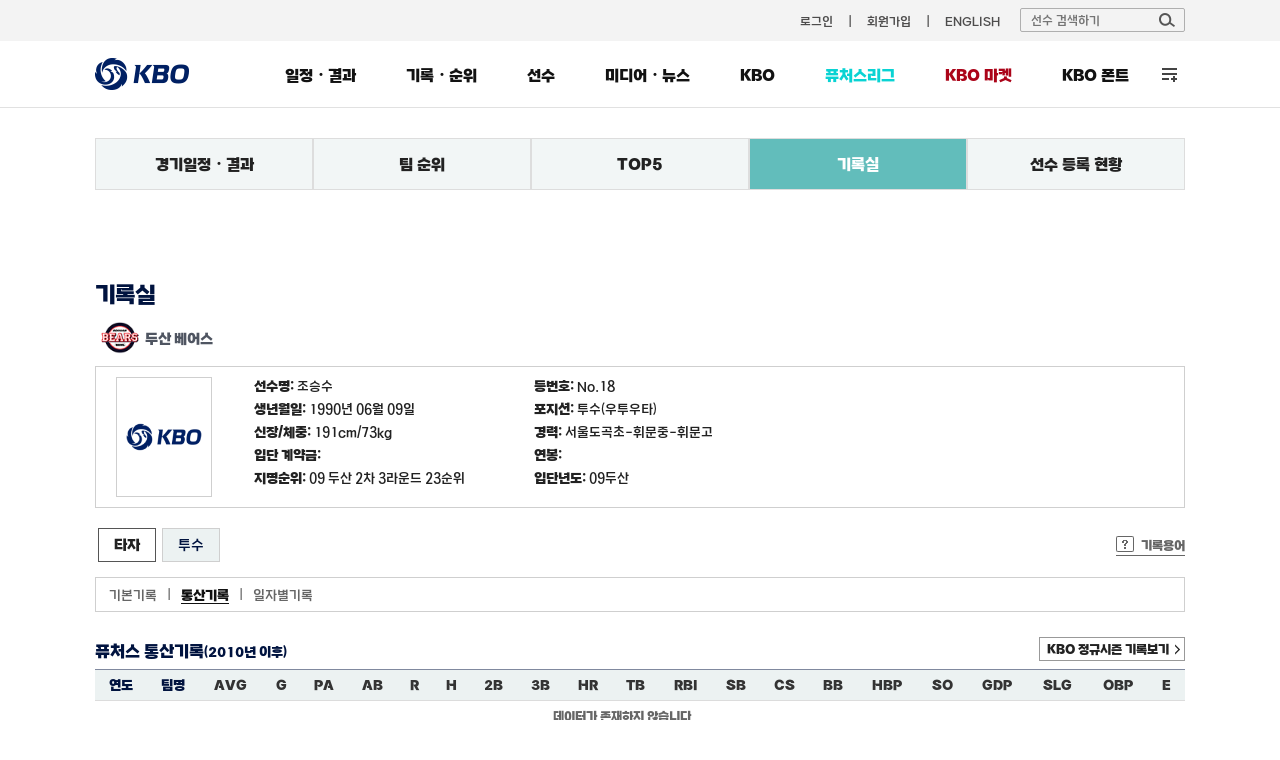

--- FILE ---
content_type: text/html; charset=utf-8
request_url: https://www.koreabaseball.com/Futures/Player/HitterTotal.aspx?playerId=79235
body_size: 40813
content:


<!DOCTYPE html>
<html lang="ko">
<head><title>
	타자 | 선수기록 | 기록실 | 퓨처스리그 | KBO
</title><meta http-equiv="Content-Type" content="text/html; charset=utf-8" /><meta http-equiv="Content-Script-Type" content="text/javascript" /><meta http-equiv="Content-Style-Type" content="text/css" /><meta http-equiv="X-UA-Compatible" content="IE=edge, Chrome" /><meta name="title" content="KBO" /><meta name="author" content="스포츠투아이" /><meta name="keywords" content="KBO, 한국야구위원회, 프로야구, KBO 리그, 퓨처스리그, 프로야구순위, 프로야구 일정" /><meta name="viewport" content="width=1200" />
    <!-- OG -->
    <meta property="og:type" content="website" /><meta property="og:title" content="KBO 홈페이지" /><meta property="og:description" content="KBO, 한국야구위원회, 프로야구, KBO 리그, 퓨처스리그, 프로야구순위, 프로야구 일정" /><meta property="og:image" content="https://6ptotvmi5753.edge.naverncp.com/KBO_IMAGE/KBOHome/resources/images/common/open_graph_kbo_2022.png" /><meta property="og:url" content="https://www.koreabaseball.com/" />

	<link rel="shortcut icon" type="image/x-icon" href="//6ptotvmi5753.edge.naverncp.com/KBO_IMAGE/KBOHome/resources/images/common/favicon.ico" />
    <link rel="stylesheet" type="text/css" href="//6ptotvmi5753.edge.naverncp.com/KBO_IMAGE/KBOHome/resources/min/css/font.min.css?version=20251209" crossorigin="anonymous"/>
	<link rel="stylesheet" type="text/css" href="//6ptotvmi5753.edge.naverncp.com/KBO_IMAGE/KBOHome/resources/min/css/reset.min.css?version=20251209" />
	<link rel="stylesheet" type="text/css" href="//6ptotvmi5753.edge.naverncp.com/KBO_IMAGE/KBOHome/resources/min/css/common.min.css?version=20251209" />
	<link rel="stylesheet" type="text/css" href="//6ptotvmi5753.edge.naverncp.com/KBO_IMAGE/KBOHome/resources/min/css/layout.min.css?version=20251209" />
	<link rel="stylesheet" type="text/css" href="//6ptotvmi5753.edge.naverncp.com/KBO_IMAGE/KBOHome/resources/min/css/contents.min.css?version=20251209" />
    <link rel="stylesheet" type="text/css" href="//6ptotvmi5753.edge.naverncp.com/KBO_IMAGE/KBOHome/resources/min/css/jquery-ui.min.css?version=20251209" />
    <link rel="stylesheet" type="text/css" href="//6ptotvmi5753.edge.naverncp.com/KBO_IMAGE/KBOHome/resources/min/css/jquery-ui-theme.min.css?version=20251209" />
	<link rel="stylesheet" type="text/css" href="//6ptotvmi5753.edge.naverncp.com/KBO_IMAGE/KBOHome/resources/min/css/jquery.bxslider.min.css?version=20251209" />

	<script type="text/javascript" charset="utf-8" src="//6ptotvmi5753.edge.naverncp.com/KBO_IMAGE/KBOHome/resources/min/js/jquery-1.12.4.min.js?version=20251126"></script>
    <script type="text/javascript" charset="utf-8" src="//6ptotvmi5753.edge.naverncp.com/KBO_IMAGE/KBOHome/resources/min/js/jquery-migrate-1.1.1.min.js?version=20251126"></script>
    <script type="text/javascript" charset="utf-8" src="//6ptotvmi5753.edge.naverncp.com/KBO_IMAGE/KBOHome/resources/min/js/jquery-ui.min.js?version=20251126"></script>
	<script type="text/javascript" charset="utf-8" src="//6ptotvmi5753.edge.naverncp.com/KBO_IMAGE/KBOHome/resources/min/js/jquery.bxslider.min.js?version=20251126"></script>
    <script type="text/javascript" charset="utf-8" src="//6ptotvmi5753.edge.naverncp.com/KBO_IMAGE/KBOHome/resources/min/js/jquery.ui.datepicker-ko.min.js?version=20251126"></script>
    <script type="text/javascript" charset="utf-8" src="//6ptotvmi5753.edge.naverncp.com/KBO_IMAGE/KBOHome/resources/min/js/S2i.Common-1.0.1.min.js?version=20251126"></script>
    <script type="text/javascript" charset="utf-8" src="//6ptotvmi5753.edge.naverncp.com/KBO_IMAGE/KBOHome/resources/min/js/S2i.Paging-1.0.8.min.js?version=20251126"></script>
	<script type="text/javascript" charset="utf-8" src="//6ptotvmi5753.edge.naverncp.com/KBO_IMAGE/KBOHome/resources/min/js/common.min.js?version=20251126"></script>
    <script type="text/javascript" charset="utf-8" src="//6ptotvmi5753.edge.naverncp.com/KBO_IMAGE/KBOHome/resources/min/js/S2i.MakeTable-1.0.3.min.js?version=20251126"></script>
    <script type="text/javascript" charset="utf-8" src="//6ptotvmi5753.edge.naverncp.com/KBO_IMAGE/KBOHome/resources/min/js/bTogether.min.js?version=20251126"></script>
    
	<!—[if lt IE 9]>
		<script src="//6ptotvmi5753.edge.naverncp.com/KBO_IMAGE/KBOHome/resources/min/js/html5shiv.min.js?version=20251126"></script>
	<![endif]—>
	<!-- Google Tag Manager -->
	<script>
        $.ajaxSetup({
            timeout: 10000 // 전역 타임아웃 설정
        });

        $(document).ajaxError(function (event, jqxhr, settings, thrownError) {
			// 호출 지연 10초
            if (thrownError === 'timeout') {
                console.warn(`timeout: ${settings.url}`);
				if(settings.url == "https://www.kborc.com/getKboRCList.ajax"){
					$("#KBOMovie").remove();
				}
				if(settings.url == "https://www.kborc.com/getKboRCList2.ajax"){
					$("#KBOCheckedSwing").remove();
				}

            } 
			// 호출 오류
			else {
                console.warn(`error: ${settings.url}`, thrownError);
				if(settings.url == "https://www.kborc.com/getKboRCList.ajax"){
					$("#KBOMovie").remove();
				}
				if(settings.url == "https://www.kborc.com/getKboRCList2.ajax"){
					$("#KBOCheckedSwing").remove();
				}
            }
        });


		(function (w, d, s, l, i) {
			w[l] = w[l] || []; w[l].push({
				'gtm.start':
					new Date().getTime(), event: 'gtm.js'
			}); var f = d.getElementsByTagName(s)[0],
				j = d.createElement(s), dl = l != 'dataLayer' ? '&l=' + l : ''; j.async = true; j.src =
					'https://www.googletagmanager.com/gtm.js?id=' + i + dl; f.parentNode.insertBefore(j, f);
		})(window, document, 'script', 'dataLayer', 'GTM-K3BL64Q');

        $(document).ready(function () {
            var jbOffset = $('.lnb-wrap').offset();
            $(window).scroll(function () {
                if ($(document).scrollTop() > jbOffset.top) {
                    $('.lnb-wrap').addClass('fixed');
                }
                else {
                    $('.lnb-wrap').removeClass('fixed');
                }
            });
        });
    </script>
	<!-- End Google Tag Manager -->
    
    <link rel="stylesheet" type="text/css" href="//6ptotvmi5753.edge.naverncp.com/KBO_IMAGE/KBOHome/resources/min/css/sub.min.css?version=20251209" />
    
    <link type="text/css" rel="stylesheet" href="//6ptotvmi5753.edge.naverncp.com/KBO_IMAGE/KBOHome/resources/min/css/futures.min.css?version=20251209"/>
    <script type="text/javascript" charset="utf-8" src="//6ptotvmi5753.edge.naverncp.com/KBO_IMAGE/KBOHome/resources/min/js/S2i.GameList-1.0.0.min.js?version=20251126"></script>
    
    <script type="text/javascript" charset="utf-8" src="//6ptotvmi5753.edge.naverncp.com/KBO_IMAGE/KBOHome/resources/min/js/S2i.AjaxHtml-1.0.0.min.js?version=20251126"></script>
    <script type="text/javascript" charset="utf-8" src="//6ptotvmi5753.edge.naverncp.com/KBO_IMAGE/KBOHome/resources/min/js/futures-ui.min.js?version=20251126"></script>
    
    


</head>
<body>
	<!-- Google Tag Manager (noscript) -->
	<noscript><iframe src="https://www.googletagmanager.com/ns.html?id=GTM-K3BL64Q"
	height="0" width="0" style="display:none;visibility:hidden"></iframe></noscript>
	<!-- End Google Tag Manager (noscript) -->
    <form method="post" action="./HitterTotal.aspx?playerId=79235" id="mainForm">
<div class="aspNetHidden">
<input type="hidden" name="__VIEWSTATE" id="__VIEWSTATE" value="/[base64]/ee7mQ7/5eF6Q==" />
</div>

<div class="aspNetHidden">

	<input type="hidden" name="__VIEWSTATEGENERATOR" id="__VIEWSTATEGENERATOR" value="3CA3F653" />
</div>
	    <!-- wrap -->
	    <div id="wrap">
		    <!-- header -->
		    <header>	
			    <div id="gnb" class="bgf3">
				    <div class="gnb-wrap">
						
						
					    <ul class="menu">
                            
						    <li><a href="/Member/Login.aspx">로그인</a></li>
                            <li><a href="/Member/Join/Accessterms.aspx">회원가입</a></li>
                            
						    <li><a href="http://eng.koreabaseball.com/">ENGLISH</a></li>						
					    </ul>
					    <div class="search-area">
						    <div class="search-box">
							    <input class="ipt-search" type="text" id="txtTopPlayerWord" placeholder="선수 검색하기" />
							    <a href="#none;" id="btnTopPlayerSearch" class="btn-search"><img src="//6ptotvmi5753.edge.naverncp.com/KBO_IMAGE/KBOHome/resources/images/common/btn_search.png" alt="검색" /></a>
						    </div>
						    <div id="player_search_area" class="search-result">
							    <!-- <p class="null">검색 결과가 없습니다.</p> -->
							    
						    </div>
					    </div>
				    </div>
			    </div>
			    <div class="wrapping lnb-wrap">
                    <div class="lnb-box">
						<h1 class="logo"><a href="/Default.aspx"><img src="//6ptotvmi5753.edge.naverncp.com/KBO_IMAGE/KBOHome/resources/images/common/h1_logo.png" alt="" /></a></h1>
						<nav>
					    <ul id="lnb">
						    <li>
							    <a href="/Schedule/Schedule.aspx">일정・결과</a>
							    <div class="lnb-sub">
								    <ul class="lnb01">
                                        <li><a href="/Schedule/Schedule.aspx">경기일정・결과</a></li>
									    
									    <li><a href="/Schedule/GameCenter/Main.aspx">게임센터</a></li>
									    <li><a href="/Schedule/ScoreBoard.aspx">스코어보드</a></li>
                                        <li><a href="/Schedule/Allstar/Game/Main2025.aspx">올스타전</a></li>
									    <li><a href="/Schedule/International/Etc/Premier2024.aspx">국제대회</a></li>
                                        <li><a href="/Schedule/Weather.aspx">야구장 날씨</a></li>
								    </ul>
							    </div>
						    </li>
						    <li>
							    <a href="/Record/Player/HitterBasic/Basic1.aspx?sort=HRA_RT">기록・순위</a>
							    <div class="lnb-sub">
								    <ul class="lnb02">
									    <li><a href="/Record/Player/HitterBasic/Basic1.aspx?sort=HRA_RT">기록실</a></li>
									    <li><a href="/Record/TeamRank/TeamRankDaily.aspx">팀 순위</a></li>
									    <li><a href="/Record/Ranking/Top5.aspx">선수 순위</a></li>
									    <li><a href="/Record/History/Top/Hitter.aspx">역대 기록</a></li>
                                        <li><a href="/Record/Expectation/WeekList.aspx">예상 달성 기록</a></li>
										<li><a href="/Record/RecordCorrect/RecordCorrect.aspx">기록 정정 현황</a></li>
										<li><a href="/Record/Crowd/GraphTeam.aspx">관중 현황</a></li>
			                            
								    </ul>
							    </div>
						    </li>
						    <li>
							    <a href="/Player/Search.aspx">선수</a>
							    <div class="lnb-sub">
								    <ul class="lnb04">
									    <li><a href="/Player/Search.aspx">선수 조회</a></li>
									    <li><a href="/Player/Register.aspx">선수 등록 현황</a></li>
										<li><a href="/Player/Trade.aspx">선수 이동 현황</a></li>
										<li><a href="/Player/Awards/PlayerPrize.aspx">수상 현황</a></li>
										<li><a href="/Player/Legend40.aspx">레전드 40</a></li>
									    <li><a href="/Player/CareerCertificate.aspx">경력증명서 신청</a></li>

									    
										
										
								    </ul>
							    </div>
						    </li>						    
						    <li>
							    <a href="/MediaNews/Highlight/List.aspx">미디어・뉴스</a>
							    <div class="lnb-sub">
								    <ul class="lnb05">
										<li><a href="/MediaNews/Highlight/List.aspx">하이라이트</a></li>
										<li><a href="/MediaNews/News/BreakingNews/List.aspx">뉴스</a></li>
										<li><a href="/MediaNews/Notice/List.aspx">KBO 보도자료</a></li>
										
										<li><a href="/MediaNews/UbivMarketer/VideoList.aspx">대학생 마케터</a></li>
										
										
										
                                        
									</ul>
							    </div>
						    </li>
						    <li>
							    <a href="javascript:;">KBO</a>
							    <div class="lnb-sub lnb-style-all">
								    <div class="wrapping lnb-all-wrap" style="width:713px;">
									    <h3>KBO</h3>
									    <div class="lnb-all kbo01">
										    <h4>KBO 리그</h4>
										    <ul>
											    <li><a href="/Kbo/League/GameManage2025.aspx">2025 규정∙규칙 변화</a></li>
											    <li><a href="/Kbo/League/GameManageRule/GameManage.aspx">경기운영제도</a></li>
												<li><a href="/Kbo/League/TeamInfo.aspx">구단 소개</a></li>
											    <li><a href="/Kbo/League/TeamHistory.aspx">구단 변천사</a></li>
												<li><a href="/Kbo/League/Map.aspx">티켓 안내</a></li>
										    </ul>
									    </div>
									    <div class="lnb-all kbo02">
										    <h4>게시판</h4>
										    <ul>
											    <li><a href="/Kbo/Board/Notice/List.aspx">NOTICE</a></li>
											    <li><a href="/Kbo/Board/Faqs/List.aspx">자주 하는 질문</a></li>
												<li><a href="/Kbo/Board/Ebook/EbookPublication.aspx">규정・자료실</a></li>

											    
											    
											    
												
												
												
												
												
												
											    
											    
											    
											    
											    
										    </ul>
									    </div>	
									    <div class="lnb-all kbo03">
										    <h4>ABOUT KBO</h4>
										    <ul>
												<li><a href="/Kbo/AboutKbo/GroupAndActivity.aspx">조직・활동</a></li>
												<li><a href="/Kbo/AboutKbo/Logo/Logo.aspx">KBO 로고</a></li>
												<li><a href="/Kbo/AboutKbo/Committee/OrganizationChart.aspx">기록위원회</a></li>
												<li><a href="/Kbo/AboutKbo/MedicalCommittee/MedicalOrganization.aspx">의무위원회</a></li>
                                                
											    
                                                
										    </ul>
									    </div>	
									    <div class="lnb-all kbo04">
										    <h4>주요 사업・행사</h4>
										    <ul>
												
												<li data-tab="MvpApplication"><a href="/Kbo/BusinessAndEvent/Mvp.aspx">2025 KBO 시상식</a></li>
												<li data-tab="DraftApplication"><a href="/Kbo/BusinessAndEvent/Draft.aspx">2026 신인 드래프트</a></li>
												
												<li><a href="/Kbo/BusinessAndEvent/RecordClass/LessonInfo.aspx">기록강습회 수강신청</a></li>
												 
												<li><a href="/Kbo/BusinessAndEvent/SafeGuide.aspx">KBO 경기장 안전정책</a></li>
												<li><a href="/Kbo/BusinessAndEvent/KboArchive/PurchaseGuide.aspx">KBO 리그 영상 구매</a></li>
												<li><a href="/Kbo/BusinessAndEvent/OnSiteViewingSupport.aspx">시각장애인 관람 지원</a></li>
												 
											                                                    
											    
											    
												

												
				                                
				                                
										    </ul>
									    </div>	
									    	
									    
								    </div>
								    
							    </div>
						    </li>
							<li class="futures">
							    <a href="/Futures/Main.aspx">퓨처스리그</a>
							    <div class="lnb-sub">
								    <ul class="lnb06">
									    <li><a href="/Futures/Schedule/GameList.aspx">경기일정・결과</a></li>
									    <li><a href="/Futures/TeamRank/Edu.aspx">팀 순위</a></li>
									    <li><a href="/Futures/Top/Main.aspx">TOP5</a></li>
									    <li><a href="/Futures/Record/EduLeague/Hitter.aspx">기록실</a></li>
										<li><a href="/Futures/Player/Register.aspx">선수 등록 현황</a></li>
									    
                                        
                                        
									    
									    										
								    </ul>
							    </div>					
						    </li>
							<li id="market" class="market"><a href="https://www.kbomarket.com/" target="_blank">KBO 마켓</a></li>
							
							<li id="" class="kbofont" data-tab="KboFont"><a href="/Reference/etc/KboFont.aspx">KBO 폰트</a></li>
						    <li id="lnbAll">
							    <a href="javascript:;">전체 메뉴</a>
							    <div class="lnb-sub lnb-style-all">
								    <div class="wrapping lnb-all-wrap">
									    <div class="line line01">
										    <h3>전체 메뉴</h3>
										    <div class="lnb-all menu01">
											    <h4>일정・결과</h4>
											    <ul>
												    <li><a href="/Schedule/Schedule.aspx">경기일정・결과</a></li>
													
													<li><a href="/Schedule/GameCenter/Main.aspx">게임센터</a></li>
													<li><a href="/Schedule/ScoreBoard.aspx">스코어보드</a></li>
													<li><a href="/Schedule/Allstar/Game/Main2025.aspx">올스타전</a></li>
													<li><a href="/Schedule/International/Etc/Premier2024.aspx">국제대회</a></li>
													<li><a href="/Schedule/Weather.aspx">야구장 날씨</a></li>
											    </ul>
										    </div>
										    <div class="lnb-all menu02">
											    <h4>기록・순위</h4>
											    <ul>
													<li><a href="/Record/Player/HitterBasic/BasicOld.aspx?sort=HRA_RT">기록실</a></li>
													<li><a href="/Record/TeamRank/TeamRankDaily.aspx">팀 순위</a></li>
													<li><a href="/Record/Ranking/Top5.aspx">선수 순위</a></li>
													<li><a href="/Record/History/Top/Hitter.aspx">역대 기록</a></li>
													<li><a href="/Record/Expectation/WeekList.aspx">예상 달성 기록</a></li>
													<li><a href="/Record/RecordCorrect/RecordCorrect.aspx">기록 정정 현황</a></li>
													<li><a href="/Record/Crowd/GraphTeam.aspx">관중 현황</a></li>
													
											    </ul>
										    </div>	
										    <div class="lnb-all menu03">
											    <h4>선수</h4>
											    <ul>
													<li><a href="/Player/Search.aspx">선수 조회</a></li>
													<li><a href="/Player/Register.aspx">선수 등록 현황</a></li>
													<li><a href="/Player/Trade.aspx">선수 이동 현황</a></li>
													<li><a href="/Player/Awards/PlayerPrize.aspx">수상 현황</a></li>
													<li><a href="/Player/Legend40.aspx">레전드 40</a></li>
													<li><a href="/Player/CareerCertificate.aspx">경력증명서 신청</a></li>
											    </ul>
										    </div>	
										    <div class="lnb-all menu04">
											    <h4>미디어・뉴스</h4>
											    <ul>
												    <li><a href="/MediaNews/Highlight/List.aspx">하이라이트</a></li>
													<li><a href="/MediaNews/News/BreakingNews/List.aspx">뉴스</a></li>
													<li><a href="/MediaNews/Notice/List.aspx">KBO 보도자료</a></li>
													
													<li><a href="/MediaNews/UbivMarketer/VideoList.aspx">대학생 마케터</a></li>
													
													
													
													
											    </ul>
										    </div>	
										    <div class="lnb-all menu05">
											    <h4>퓨처스리그</h4>
											    <ul>
												    <li><a href="/Futures/Schedule/GameList.aspx">경기일정・결과</a></li>
												    <li><a href="/Futures/TeamRank/Edu.aspx">팀 순위</a></li>
												    <li><a href="/Futures/Top/Main.aspx">TOP5</a></li>
												    <li><a href="/Futures/Record/EduLeague/Hitter.aspx">기록실</a></li>
													<li><a href="/Futures/Player/Register.aspx">선수 등록 현황</a></li>
												    												
											    </ul>
										    </div>
									    </div>
									    <div class="line line02">
										    <h3>KBO</h3>
										    <div class="lnb-all menu07">
											    <h4>KBO 리그</h4>
											    <ul>
													<li><a href="/Kbo/League/GameManage2025.aspx">2025 규정∙규칙 변화</a></li>
                                                    <li><a href="/Kbo/League/GameManageRule/GameManage.aspx">경기운영제도</a></li>
													<li><a href="/Kbo/League/TeamInfo.aspx">구단 소개</a></li>
													<li><a href="/Kbo/League/TeamHistory.aspx">구단 변천사</a></li>
													<li><a href="/Kbo/League/Map.aspx">티켓 안내</a></li>
											    </ul>
										    </div>
										    <div class="lnb-all menu08">
											    <h4>게시판</h4>
											    <ul>
												    <li><a href="/Kbo/Board/Notice/List.aspx">NOTICE</a></li>
													<li><a href="/Kbo/Board/Faqs/List.aspx">자주 하는 질문</a></li>
													<li><a href="/Kbo/Board/Ebook/EbookPublication.aspx">규정・자료실</a></li>
													
													
													
													
													
													
													
													
													
													
													
													
													
													
													
											    </ul>
										    </div>	
										    <div class="lnb-all menu09">
											    <h4>ABOUT KBO</h4>
											    <ul>
													<li><a href="/Kbo/AboutKbo/GroupAndActivity.aspx">조직・활동</a></li>
													<li><a href="/Kbo/AboutKbo/Logo/Logo.aspx">KBO 로고</a></li>
													<li><a href="/Kbo/AboutKbo/Committee/OrganizationChart.aspx">기록위원회</a></li>
													<li><a href="/Kbo/AboutKbo/MedicalCommittee/MedicalOrganization.aspx">의무위원회</a></li>
													
													
													
											    </ul>
										    </div>	
										    <div class="lnb-all menu10 ">
											    <h4>주요 사업・행사</h4>
											    <ul>
												    <li data-tab="MvpApplication"><a href="/Kbo/BusinessAndEvent/Mvp.aspx">2025 KBO 시상식</a></li>
													<li data-tab="DraftApplication"><a href="/Kbo/BusinessAndEvent/Draft.aspx">2026 신인 드래프트</a></li>
													
													<li><a href="/Kbo/BusinessAndEvent/RecordClass/LessonInfo.aspx">기록강습회 수강신청</a></li>
												    
												    
													<li><a href="/Kbo/BusinessAndEvent/SafeGuide.aspx">KBO 경기장 안전정책</a></li>
													<li><a href="/Kbo/BusinessAndEvent/KboArchive/PurchaseGuide.aspx">KBO 리그 영상 구매</a></li>
													<li><a href="/Kbo/BusinessAndEvent/OnSiteViewingSupport.aspx">시각장애인 관람 지원</a></li>
													 
													
											    </ul>
										    </div>
									    </div>
								    </div>
								    <div class="btn-close">
									    <a href="javascript:;">
										    <img src="//6ptotvmi5753.edge.naverncp.com/KBO_IMAGE/KBOHome/resources/images/common/btn_close_fff.png" alt="" />
										    <span>닫기</span>
									    </a>									
								    </div>
							    </div>
						    </li>
					    </ul>
				    </nav>
					</div>
			    </div>
		    </header>
		    <!-- // header -->
		    <hr />
		    <!-- container -->
		    
    
<section id="container">
	
    <div id="futures" class="wrapping container-wrap">
	    
<div class="fb-wrap">
<ul class="futures-banner">
	
	<!-- <li><a href="javascript:;"><img src="/resources/images/sub/img_futures_bsample.jpg" alt="" /></a></li>
	<li><a href="javascript:;"><img src="/resources/images/sub/img_futures_bsample.jpg" alt="" /></a></li>
	<li><a href="javascript:;"><img src="/resources/images/sub/img_futures_bsample.jpg" alt="" /></a></li> -->
</ul>
</div>
 <script type="text/javascript">
	$(document).ready(function(){
		//$(".futures-banner").bxSlider();
        getFuturesBanner();
	});

</script> 
        
<div id="contents" class="futures-sub">
    
	

<ul id="snb">
	<li><a href="/Futures/Schedule/EduList.aspx"  id="lnb01">경기일정・결과</a></li>
	<li><a href="/Futures/TeamRank/Edu.aspx"  id="lnb02">팀 순위</a></li>
	<li><a href="/Futures/Top/Main.aspx"  id="lnb03">TOP5</a></li>
	<li><a href="/Futures/Record/EduLeague/Hitter.aspx"  id="lnb04">기록실</a></li>
	<li><a href="/Futures/Player/Register.aspx"  id="lnb10">선수 등록 현황</a></li>
    
</ul>

	<h4 class="tit-page">기록실</h4>	
	<div class="sub-content">	
		<div class="player_info">
			<h4 id="h4Team" class="team regular/2018/emblemF_OB"><span class='emb'><img src='//6ptotvmi5753.edge.naverncp.com/KBO_IMAGE/emblem/regular/2018/emblemF_OB.png' /></span>두산 베어스</h4>


<div class="player_basic">
    <div class="photo"><img id="cphContents_cphContents_cphContents_ucPlayerProfile_imgProfile" onerror="this.src=&#39;//6ptotvmi5753.edge.naverncp.com/KBO_IMAGE/KBOHome/resources/images/common/no-Image.png&#39;" src="//6ptotvmi5753.edge.naverncp.com/KBO_IMAGE/person/middle/2025/79235.jpg" alt="조승수" /></div>
    <ul>
	    <li class="odd"><strong>선수명: </strong><span id="cphContents_cphContents_cphContents_ucPlayerProfile_lblName">조승수</span></li>
        <li><strong>등번호: </strong>No.<span id="cphContents_cphContents_cphContents_ucPlayerProfile_lblBackNo">18</span></li>
	    <li class="odd"><strong>생년월일: </strong><span id="cphContents_cphContents_cphContents_ucPlayerProfile_lblBirthday">1990년 06월 09일</span></li>
        <li><strong>포지션: </strong><span id="cphContents_cphContents_cphContents_ucPlayerProfile_lblPosition">투수(우투우타)</span></li>	
	    <li class="odd"><strong>신장/체중: </strong><span id="cphContents_cphContents_cphContents_ucPlayerProfile_lblHeightWeight">191cm/73kg</span></li>
        <li><strong>경력: </strong><span id="cphContents_cphContents_cphContents_ucPlayerProfile_lblCareer">서울도곡초-휘문중-휘문고</span></li>
	    <li class="odd"><strong>입단 계약금: </strong><span id="cphContents_cphContents_cphContents_ucPlayerProfile_lblPayment"></span></li>
        <li id="cphContents_cphContents_cphContents_ucPlayerProfile_liSalary"><strong>연봉: </strong><span id="cphContents_cphContents_cphContents_ucPlayerProfile_lblSalary"></span></li>	
	    <li class="odd"><strong>지명순위: </strong><span id="cphContents_cphContents_cphContents_ucPlayerProfile_lblDraft">09 두산 2차 3라운드 23순위</span></li>
        <li><strong>입단년도: </strong><span id="cphContents_cphContents_cphContents_ucPlayerProfile_lblJoinInfo">09두산</span></li>
    </ul>
</div>

				
			<div class="tab-depth2 mt20">
				<ul class="tab">
					<li class="on"><a href="/Futures/Player/HitterDetail.aspx?playerId=79235">타자</a></li>
					<li><a href="/Futures/Player/PitcherDetail.aspx?playerId=79235">투수</a></li>
				</ul>
				<span class="record-words"><a href="#">기록용어</a></span>
				<div class="words" id="words">
				</div>
			</div>
			<div class="tab-depth3 mb30">
				<ul class="tab">
					<li class="last"> <a href="/Futures/Player/HitterDetail.aspx?playerId=79235">기본기록</a>|</li>
					<li class="on"> <a href="/Futures/Player/HitterTotal.aspx?playerId=79235">통산기록</a>|</li>
					<li class="last"> <a href="/Futures/Player/HitterDaily.aspx?playerId=79235">일자별기록</a></li>
				</ul>
			</div>
		</div>

		<div class="player_records">
			<h6>퓨처스 통산기록<label style="font-size:small">(2010년 이후)</label></h6>
			<div class="btn-square btn-arrow">
				<a href="/Record/Player/HitterDetail/Total.aspx?playerId=79235" class="btn">KBO 정규시즌 기록보기</a>
			</div>
			<div class="tbl-type02 tbl-futures02 mb35">
				<table class="tbl tt" cellspacing="0" cellpadding="0" summary="2010년부터 현재까지의 퓨처스리그의 기록을 나타냅니다">
					<thead>
						<tr>
							<th>연도</th>
							<th>팀명</th>
							<th><a onmouseenter="tooltip(this)" onmouseout="hideTip()" title="타율">AVG</a></th>
							<th><a onmouseenter="tooltip(this)" onmouseout="hideTip()" title="경기">G</a></th>
							<th><a onmouseenter="tooltip(this)" onmouseout="hideTip()" title="타석">PA</a></th>
							<th><a onmouseenter="tooltip(this)" onmouseout="hideTip()" title="타수">AB</a></th>
							<th><a onmouseenter="tooltip(this)" onmouseout="hideTip()" title="득점">R</a></th>
							<th><a onmouseenter="tooltip(this)" onmouseout="hideTip()" title="안타">H</a></th>
							<th><a onmouseenter="tooltip(this)" onmouseout="hideTip()" title="2루타">2B</a></th>
							<th><a onmouseenter="tooltip(this)" onmouseout="hideTip()" title="3루타">3B</a></th>
							<th><a onmouseenter="tooltip(this)" onmouseout="hideTip()" title="홈런">HR</a></th>
							<th><a onmouseenter="tooltip(this)" onmouseout="hideTip()" title="루타">TB</a></th>
							<th><a onmouseenter="tooltip(this)" onmouseout="hideTip()" title="타점">RBI</a></th>
							<th><a onmouseenter="tooltip(this)" onmouseout="hideTip()" title="도루">SB</a></th>
							<th><a onmouseenter="tooltip(this)" onmouseout="hideTip()" title="도루실패">CS</a></th>
							<th><a onmouseenter="tooltip(this)" onmouseout="hideTip()" title="볼넷">BB</a></th>
							<th><a onmouseenter="tooltip(this)" onmouseout="hideTip()" title="사구">HBP</a></th>
							<th><a onmouseenter="tooltip(this)" onmouseout="hideTip()" title="삼진">SO</a></th>
							<th><a onmouseenter="tooltip(this)" onmouseout="hideTip()" title="병살타">GDP</a></th>
							<th><a onmouseenter="tooltip(this)" onmouseout="hideTip()" title="장타율">SLG</a></th>
							<th><a onmouseenter="tooltip(this)" onmouseout="hideTip()" title="출루율">OBP</a></th>
							<th><a onmouseenter="tooltip(this)" onmouseout="hideTip()" title="실책">E</a></th>
						</tr>
					</thead>
					<tfoot class="play_record">
						<tr><td colspan='21'>데이터가 존재하지 않습니다</td></tr>
					</tfoot>
					<tbody>
						
					</tbody>
				</table>
			</div>
		</div>
	</div>
</div>

    </div>
</section>


		    <!-- // container -->	
		    <hr />
		    <!-- footer -->
		    <footer>
			    <div id="fnb">
				    <div class="wrapping fnb-wrap">
					    <ul class="fnb-list">
						    <li class="privacy"><a href="/Etc/Privacy.aspx">개인정보 처리방침</a></li>
						    <li><a href="/Schedule/ScoreBoard.aspx">문자중계</a></li>
						    <li><a href="/Kbo/Board/Faqs/List.aspx">고객질문</a></li>
						    <li><a href="/Etc/SiteMap.aspx">사이트맵</a></li>
						    
					    </ul>
				    </div>
			    </div>
			    <div id="kboInfo" class="wrapping">
				    <h2><a href="/Etc/PressRelease.aspx"><img src="//6ptotvmi5753.edge.naverncp.com/KBO_IMAGE/KBOHome/resources/images/common/h2_logo.png" alt="KBO" /></a></h2>
				    <address class="kbo-info">
					    <div class="address01">
						    <p>(사)한국야구위원회 | 서울시 강남구 강남대로 278 | 02)3460-4600</p>					
					    </div>
					    
				    </address>
				    <div class="copyright">
					    <span>Copyrightⓒ KBO, All Rights Reserved.</span>
				    </div>
					<div class="certification">
						<img src="//6ptotvmi5753.edge.naverncp.com/KBO_IMAGE/KBOHome/resources/images/main/img_certification.png" alt="w3c xhtml 3.0, Verisign" />
					</div>
			    </div>
		    </footer>
		    <!-- // footer -->
	    </div>
	    <!-- // wrap -->
    </form>
    
    

    
    
    
<script type="text/javascript">
    currentLnb("04");

    function tooltip(x) {
        var title = $(x).attr("title");
        $(x).append("<div class='tooltip'></div>");
        $(".tooltip").html(title);
        var cnt = $(".tooltip").text().length;
        $(".tooltip").css("width", cnt * 12);
        return false;
    }

    function hideTip() {
        $(".tooltip").remove();
    }
    $(".record-words a").on("click", function (e) {
        e.preventDefault();
        Words();
        $(".words").show();
    });
</script>



    <script type="text/javascript">
        $(document).ready(function () {
            // 선수 검색
            $(document).on("click", "#btnTopPlayerSearch", function (e) {
                getPlayerSearch();
                e.preventDefault();
            });

            // 선수 검색 엔터
            $(document).on("keypress", "#txtTopPlayerWord", function (e) {
                if (event.keyCode == 13) {
                    getPlayerSearch();
                    e.preventDefault();
                }
			});

            //// 선수 검색 마우스 아웃
            //$("body").click(function (e) {
            //    var container = $("#player_search_area");

            //    if (container.css("display") == "block") {
            //        if (!container.has(e.target).length) {
            //            container.hide();
            //        }
            //    }
            //});

			// 21.06.29 | veron | 나중에 탭들 다 지우고 배너 다시 원복 후 이부분 삭제해야함
			// 8월 15일 00시 지나가면 삭제
            //if (new Date().getTime() > new Date("2021/08/15 00:00:00").getTime()) {
			//	// 위에 탭 삭제
            //    $(".menu04 li:last").remove();
            //    $(".lnb-sub ul.lnb04 li:last").remove();
			//	// Player.master 삭제
            //    $("#liRookie").remove();
			//	// 메인 배너 교체
            //    $("#imgGijang").attr("href", "http://gijangcmc.or.kr/baseball/main/main.asp");
            //    $("#imgGijang img").attr("src", "//6ptotvmi5753.edge.naverncp.com/KBO_IMAGE/KBOHome/resources/images/main/img_banner01.jpg");
			//}

			// 2025 미디어데이
            if (new Date().getTime() < new Date("2025/03/11 11:00:00"))
				$('.lnbMedia').hide();
			// SaveSacrifice
			if (new Date().getTime() < new Date("2023/04/01 09:00:00"))
				$('[data-tab=SaveSacrifice]').hide();
			// draft 
			// 2025.09.09 11시 이전 또는 2025.09.10 00:30 이후로는 표출 숨김
            if (new Date().getTime() < new Date("2025/09/09 11:00:00") || new Date().getTime() > new Date("2025/09/10 00:30:00"))
				$('[data-tab=DraftApplication]').hide();
			// KBO 시상식
            if (new Date().getTime() < new Date("2025/11/19 11:00:00") || new Date().getTime() > new Date("2025/11/20 00:30:00"))
				$('[data-tab=MvpApplication]').hide();
            // KBO 골든글러브
            if (new Date().getTime() < new Date("2024/12/09 10:00:00") || new Date().getTime() > new Date("2024/12/09 15:30:00"))
                $('[data-tab=GGApplication]').hide();
        });

        // 선수 검색
        function getPlayerSearch() {
            if ($("#txtTopPlayerWord").val() == "") {
                alert("선수명은 필수 입니다.");
                $("#txtTopPlayerWord").focus();
                return false;
            } else {
                //var searchWord = encodeURI($("#txtTopPlayerWord").val());

                //if (searchWord != "") {
                //    location.href = "/Player/Search.aspx?searchWord=" + searchWord;
                //}
                var request = $.ajax({
                    type: "post"
                    , url: "/ws/Controls.asmx/GetSearchPlayer"
                    , dataType: "json"
                    , data: {
                        name: $("#txtTopPlayerWord").val()
                    }
                    , error: ajaxFailed
                    , async: true
                });

                request.done(function (data) {
                    if (data.code == "100") {
                        var container = $(".search-result");
                        container.children().remove();

                        container.hide();

                        if (data.now.length > 0 || data.retire.length > 0) {
                            // 2017-05-22 yeeun, 홍지희 사원 요청, 결과가 1명일 경우 바로 페이지 연결
                            if (data.now.length + data.retire.length == 1) {
                                var link = "";

                                if (data.now.length == 1) {
                                    link = data.now[0]["P_LINK"];
                                } else {
                                    link = data.retire[0]["P_LINK"];
                                }

                                location.href = link;
                            } else {
                                if (data.now.length > 0) {
                                    container.append($("<h4>등록 선수</h4>"));

                                    var div = $("<div class='active' />");
                                    div.children().remove();

                                    setPlayerDiv(data.now, div, true);

                                    container.append(div);
                                }

                                if (data.retire.length > 0) {
                                    container.append($("<h4>역대 선수</h4>"));

                                    var div = $("<div class='retire'/>");
                                    div.children().remove();

                                    setPlayerDiv(data.retire, div, false);

                                    container.append(div);
                                }

                                //container.append($(String.format("<p><a href='/Player/Search.aspx?searchWord={0}''>'{0}' 검색결과 모두 보기</a></p>", $("#txtTopPlayerWord").val())));
                                container.append($("<p><a href='/Player/Search.aspx?searchWord=" + $("#txtTopPlayerWord").val() + "''>'" + $("#txtTopPlayerWord").val() + "' 검색결과 모두 보기</a></p>"));
                                container.show();
                            }
                        } else {
                            container.append($("<p class='null'>검색 결과가 없습니다.</p>"));
                            container.show();
                        }
                    }
                });
            }
        }

        // 선수 검색 div 
        function setPlayerDiv(list, div, isActive) {
            $.each(list, function (index, player) {
                var aLink = $("<a />");
                aLink.attr("href", player["P_LINK"]);

                var dl = $("<dl />");
                var dt = $("<dt />");
                var backNo = "";

                if (isActive) {
                    //backNo = String.format("No.{0}", player["BACK_NO"]);
                    backNo = "No." + player["BACK_NO"];
                }

                //dt.text(String.format("{0} {1}", player["P_NM"], backNo));
                dt.text(player["P_NM"] + " " + backNo);
                dl.append(dt);

                var dd = $("<dd />");
                //dd.text(String.format("{0} {1}({2})", player["T_NM"], player["POS_NO"], player["P_TYPE"]));
                dd.text(player["T_NM"] + " " + player["POS_NO"] + "(" + player["P_TYPE"] + ")");
                dl.append(dd);

                var ddImg = $(String.format("<dd class='btn-arrow'><img src='{0}/resources/images/common/btn_arrow_search.png' alt='' /></dd>", "//6ptotvmi5753.edge.naverncp.com/KBO_IMAGE/KBOHome"));
                dl.append(ddImg);

                aLink.append(dl);
                div.append(aLink);
            });
        }
    </script>
</body>
</html>